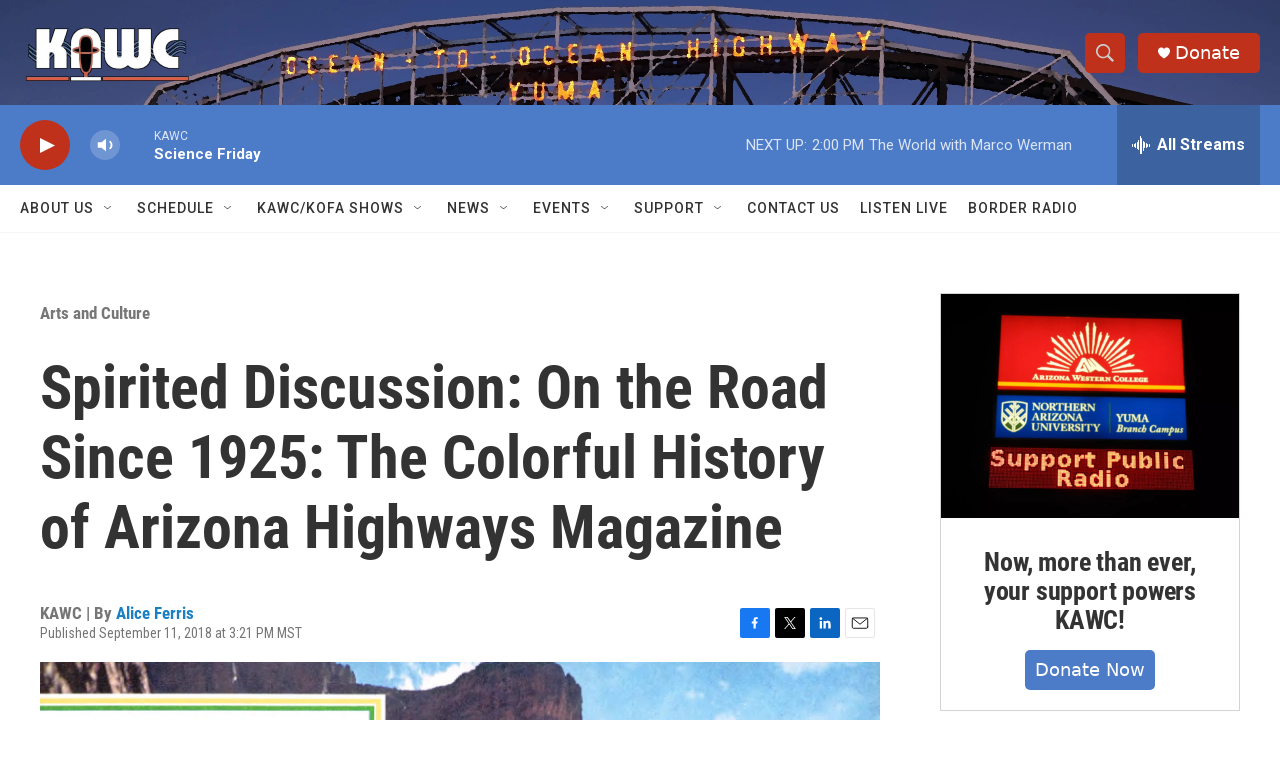

--- FILE ---
content_type: text/html; charset=utf-8
request_url: https://www.google.com/recaptcha/api2/aframe
body_size: 249
content:
<!DOCTYPE HTML><html><head><meta http-equiv="content-type" content="text/html; charset=UTF-8"></head><body><script nonce="Ag6xjcS7bn-rKRaU0tXLbQ">/** Anti-fraud and anti-abuse applications only. See google.com/recaptcha */ try{var clients={'sodar':'https://pagead2.googlesyndication.com/pagead/sodar?'};window.addEventListener("message",function(a){try{if(a.source===window.parent){var b=JSON.parse(a.data);var c=clients[b['id']];if(c){var d=document.createElement('img');d.src=c+b['params']+'&rc='+(localStorage.getItem("rc::a")?sessionStorage.getItem("rc::b"):"");window.document.body.appendChild(d);sessionStorage.setItem("rc::e",parseInt(sessionStorage.getItem("rc::e")||0)+1);localStorage.setItem("rc::h",'1769197330195');}}}catch(b){}});window.parent.postMessage("_grecaptcha_ready", "*");}catch(b){}</script></body></html>